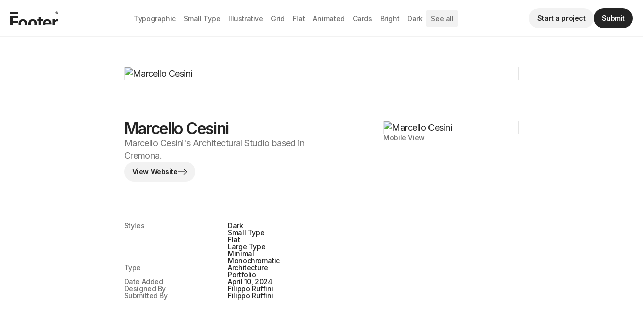

--- FILE ---
content_type: text/html; charset=utf-8
request_url: https://www.footer.design/sites/marcello-cesini
body_size: 8470
content:
<!DOCTYPE html><!-- Last Published: Thu Jan 22 2026 15:48:20 GMT+0000 (Coordinated Universal Time) --><html data-wf-domain="www.footer.design" data-wf-page="64fe1fdbdf1b0d4ec97c70a5" data-wf-site="64fe0870e6e4f3a42a145c1c" lang="en-US" data-wf-collection="64fe1fdbdf1b0d4ec97c7094" data-wf-item-slug="marcello-cesini"><head><meta charset="utf-8"/><title>Footer | Marcello Cesini</title><meta content="Browse the desktop and mobile footers for the Marcello Cesini website designed by Filippo Ruffini and use it to inspire your next project." name="description"/><meta content="Footer | Marcello Cesini" property="og:title"/><meta content="Browse the desktop and mobile footers for the Marcello Cesini website designed by Filippo Ruffini and use it to inspire your next project." property="og:description"/><meta content="https://cdn.prod.website-files.com/64fe1f9c06690a6cee3471ec/6743d63cf404c13643d1e404_6616b1ecbd47afee37f5cea3_marcellocesini-desktop.avif" property="og:image"/><meta content="Footer | Marcello Cesini" property="twitter:title"/><meta content="Browse the desktop and mobile footers for the Marcello Cesini website designed by Filippo Ruffini and use it to inspire your next project." property="twitter:description"/><meta content="https://cdn.prod.website-files.com/64fe1f9c06690a6cee3471ec/6743d63cf404c13643d1e404_6616b1ecbd47afee37f5cea3_marcellocesini-desktop.avif" property="twitter:image"/><meta property="og:type" content="website"/><meta content="summary_large_image" name="twitter:card"/><meta content="width=device-width, initial-scale=1" name="viewport"/><link href="https://cdn.prod.website-files.com/64fe0870e6e4f3a42a145c1c/css/footer-design-eab6e0.shared.cc3bf37cd.min.css" rel="stylesheet" type="text/css" integrity="sha384-zDvzfNEuIehIYGudkDWAuezTjHoot9BE/d4fmXTDVcMIQPSeFE/ImIJxwYa5HG+E" crossorigin="anonymous"/><link href="https://fonts.googleapis.com" rel="preconnect"/><link href="https://fonts.gstatic.com" rel="preconnect" crossorigin="anonymous"/><script src="https://ajax.googleapis.com/ajax/libs/webfont/1.6.26/webfont.js" type="text/javascript"></script><script type="text/javascript">WebFont.load({  google: {    families: ["Inter:regular,500,600"]  }});</script><script type="text/javascript">!function(o,c){var n=c.documentElement,t=" w-mod-";n.className+=t+"js",("ontouchstart"in o||o.DocumentTouch&&c instanceof DocumentTouch)&&(n.className+=t+"touch")}(window,document);</script><link href="https://cdn.prod.website-files.com/64fe0870e6e4f3a42a145c1c/6516fdb5b85b3cfac54918a5_favicon.png" rel="shortcut icon" type="image/x-icon"/><link href="https://cdn.prod.website-files.com/64fe0870e6e4f3a42a145c1c/650866dc23fd1193a04dcb30_app-clip.png" rel="apple-touch-icon"/><script type="application/ld+json">
{
  "@context": "https://schema.org",
  "@type": "WebPage",
  "name": "Marcello Cesini",
  "url": "/sites",
  "description": "Marcello Cesini&#39;s Architectural Studio based in Cremona.",
  "inLanguage": "en-US",
  "datePublished": "2024-04-10",
  "dateModified": "2024-11-25T01:43:24.707Z",
  "image": {
    "@type": "ImageObject",
    "url": "https://cdn.prod.website-files.com/64fe1f9c06690a6cee3471ec/6743d63cf404c13643d1e404_6616b1ecbd47afee37f5cea3_marcellocesini-desktop.avif"
  },
  "about": {
    "@type": "CreativeWork",
    "name": "Marcello Cesini",
    "description": "Marcello Cesini&#39;s Architectural Studio based in Cremona.",
    "url": "https://www.marcellocesiniarchitetto.com/",
    "creator": {
      "@type": "Person",
      "name": "Filippo Ruffini",
      "url": "https://www.filipporuffini.com/"
    },
    "image": [
      {
        "@type": "ImageObject",
        "url": "https://cdn.prod.website-files.com/64fe1f9c06690a6cee3471ec/6743d63cf404c13643d1e404_6616b1ecbd47afee37f5cea3_marcellocesini-desktop.avif",
        "caption": "Desktop View"
      },
      {
        "@type": "ImageObject",
        "url": "https://cdn.prod.website-files.com/64fe1f9c06690a6cee3471ec/6743d63cf404c13643d1e401_6616b1ee0eac01889639cebd_marcellocesini-mobile.avif",
        "caption": "Mobile View"
      },
      {
        "@type": "ImageObject",
        "url": "https://cdn.prod.website-files.com/64fe1f9c06690a6cee3471ec/6743d63cf404c13643d1e3fe_6616b1f120c6425e93f1e5b1_marcellocesini-thumbnail.avif"
      }
    ],
    "datePublished": "2024-04-10"
  },
  "contributor": {
    "@type": "Person",
    "name": "Filippo Ruffini",
    "url": "https://www.filipporuffini.com/"
  }
}
</script><link href="rss.xml" rel="alternate" title="RSS Feed" type="application/rss+xml"/><!--
  █████▒▒█████   ▒█████  ▄▄▄█████▓▓█████  ██▀███  
▓██   ▒▒██▒  ██▒▒██▒  ██▒▓  ██▒ ▓▒▓█   ▀ ▓██ ▒ ██▒
▒████ ░▒██░  ██▒▒██░  ██▒▒ ▓██░ ▒░▒███   ▓██ ░▄█ ▒
░▓█▒  ░▒██   ██░▒██   ██░░ ▓██▓ ░ ▒▓█  ▄ ▒██▀▀█▄  
░▒█░   ░ ████▓▒░░ ████▓▒░  ▒██▒ ░ ░▒████▒░██▓ ▒██▒
 ▒ ░   ░ ▒░▒░▒░ ░ ▒░▒░▒░   ▒ ░░   ░░ ▒░ ░░ ▒▓ ░▒▓░
 ░       ░ ▒ ▒░   ░ ▒ ▒░     ░     ░ ░  ░  ░▒ ░ ▒░
 ░ ░   ░ ░ ░ ▒  ░ ░ ░ ▒    ░         ░     ░░   ░ 
           ░ ░      ░ ░              ░  ░   ░     
Footer is a project made with love by
Benten Woodring, Devin Fountain, and Matt Cram. -->
<script async src="https://app.humblytics.com/hmbl.min.js?id=6acafb3"></script>
<link rel="preconnect" href="https://cdn.prod.website-files.com" crossorigin><!-- [Attributes by Finsweet] CMS Load -->
<script async src="https://cdn.jsdelivr.net/npm/@finsweet/attributes-cmsload@1/cmsload.js"></script></head><body><aside class="page-wrapper"><div class="w-embed"><style>
/* Make text look crisper and more legible in all browsers */
  :root {
  --black-code: 36, 36, 36;
  --white-code: 255, 255, 255;
  --black-secondary: rgba(var(--black-code), 0.64);
  --white-secondary: rgba(var(--white-code), 0.64);
  --white-tertiary: rgba(var(--white-code), 0.12);
  --midnight: rgb(20, 20, 20);
  --gray: 242, 242, 242;
  --lightgray: 249, 249, 249;
	}
  
  body {
    -webkit-font-smoothing: antialiased;
    -moz-osx-font-smoothing: grayscale;
    font-smoothing: antialiased;
    text-rendering: optimizeLegibility;
  }
  ::selection {
    color: rgba(var(--white-code), 1);
    background: rgba(var(--black-code),1);
  }
   /* Focus state style for keyboard navigation for the focusable elements */
  *[tabindex]:focus-visible,
  input[type='file']:focus-visible {
    outline: 0.125rem solid var(--black-code);
    outline-offset: 0.125rem;
  }
  /* Get rid of top margin on first element in any rich text element */
  .w-richtext > :not(div):first-child,
  .w-richtext > div:first-child > :first-child {
    margin-top: 0 !important;
  }
  /* Get rid of bottom margin on last element in any rich text element */
  .w-richtext>:last-child, .w-richtext ol li:last-child, .w-richtext ul li:last-child {
    margin-bottom: 0;
  }
  /* Balance the headings and blockquotes on the page so they aren't ragged. */
  h1, h2, h3, h4, h5, h6, blockquote {
  text-wrap: balance;
	}
  .inline-flex {
   display: inline-flex;
  }
  /* Prevent all click and hover interaction with an element */
  .pointer-events-off {
    pointer-events: none;
  }
  /* Enables all click and hover interaction with an element */
  .pointer-events-on {
    pointer-events: auto;
  }
  .page-wrapper {
      overflow: clip;
  }
  /*.swiper.swiper_home {
  	margin-left: calc((100% / 12) * 2);
  }*/
  /* Change form input autofill background color */
  input:-webkit-autofill,
  input:-webkit-autofill:hover,
  input:-webkit-autofill:focus,
  input:-webkit-autofill:active {
  	/* Background color of the form */
    -webkit-box-shadow: 0 0 0 100rem rgba(var(--black-code), 0.2) inset !important;
  }

  /* Change form input autofill text color */
  input:-webkit-autofill {
  	/* Text color of the form */
    -webkit-text-fill-color: var(--black-code) !important;
  }
.hide {
    display: none !important;
}
@media screen and (max-width: 991px) {
    .hide, .hide-tablet {
        display: none !important;
    }
}
  @media screen and (max-width: 767px) {
    .hide-mobile-landscape{
      display: none !important;
    }
}
  @media screen and (max-width: 479px) {
    .hide-mobile{
      display: none !important;
    }
}
/* Display Limits for CMS Nav Items */
@media screen and (min-width: 1280px) {
	.nav_filters-item:nth-child(n+10) {
    	display: none;
    }
}
@media screen and (min-width: 992px) and (max-width: 1279px) {
	.nav_filters-item:nth-child(n+7) {
    	display: none;
    }
}
@media screen and (min-width: 768px) and (max-width: 991px) {
	.nav_filters-item:nth-child(n+5) {
    	display: none;
    }
}
@media screen and (min-width: 320px) and (max-width: 767px) {
	.nav_filters-item:nth-child(n+17) {
    	display: none;
    }
}
.portrait {
	aspect-ratio: 0.619;
}

.gallery_item-text {
	display: -webkit-box;
  -webkit-box-orient: vertical;
  -webkit-line-clamp: 1;
  overflow: hidden;
}

@media (prefers-color-scheme: dark) {
  ::selection {
    color: rgba(var(--black-code), 1);
    background: rgba(var(--white-code),1);
  }
  body, .text-color-primary, .button.secondary, .nav_logo, .button.tertiary, a {
  	color: rgb(var(--white-code));
  }
  .button.primary {
  	background-color: rgb(var(--white-code));
    color: rgb(var(--black-code));
  }
  .button.primary:hover {
  	background-color: var(--white-tertiary);
    color: rgb(var(--white-code));
  }
  .button.secondary, .nav_filters-link.primary {
  	color: rgb(var(--white-code));
    background-color: var(--white-tertiary);
  }
  .button.secondary:hover, .nav_filters-link.primary:hover {
    background-color: rgb(var(--white-code));
    color: rgb(var(--black-code));
  }
  .button.tertiary:hover {
  	background-color: var(--white-tertiary);
    color: rgb(var(--white-code));
  }
  .text-color-secondary {
  	color: var(--white-secondary);
  }
  .main-wrapper, .nav, .footer {
  	background-color: rgb(var(--black-code));
  }
  .nav {
  	border-bottom-color: var(--white-tertiary);
  }
  .footer {
  	border-top-color: var(--white-tertiary);
  }
  .footer_reveal {
  	background-color: var(--midnight);
  }
  .gallery_favicon, .nav_middle, .gallery_image-container, .site_image-container {
  	border-color: var(--white-tertiary);
  }
  .nav_filters-link {
  	color: var(--white-secondary);
  }
  .nav_filters-link:hover {
  	color: rgb(var(--white-code));
    background-color: var(--white-tertiary);
  }
  .nav_middle-gradient {
  	background-image: linear-gradient(to right, rgba(var(--black-code), 0), rgb(var(--black-code)) 25%, rgb(var(--black-code)));
  }
  .nav_middle-gradient.left {
  	background-image: linear-gradient(270deg, rgba(var(--black-code), 0), rgb(var(--black-code)));
  }
  .form-input, .gallery_image-container.sponsored {
  	background-color: var(--midnight);
    border-color: var(--white-tertiary);
    color: rgba( var(--white-code), 1);
  }
  .form-input:hover {
  	border-color: var(--white-secondary);
  }
  .form-input:focus {
  	border-color: rgba( var(--white-code), 1);
  }
  .form-input::placeholder {
  	color: var(--white-secondary);
  }
  .floating_text {
  	background-color: var(--black-secondary);
  }
}
</style></div><header class="nav"><div class="nav_logo-container"><a aria-label="Home" href="/" class="nav_logo w-inline-block"><div class="icon-embed-logo w-embed"><svg xmlns="http://www.w3.org/2000/svg" fill="currentColor" viewBox="0 0 131 38"><g clip-path="url(#a)"><path d="M0 46.14V13.57h21.71V19H6.8v8.14h13.57v5.43H6.79v13.57H0ZM125.07 4.07c0-.34.09-.65.25-.92.17-.29.4-.5.67-.67.28-.17.59-.25.93-.25a1.78 1.78 0 0 1 1.44.72c.17.22.27.47.3.75h-.9a.7.7 0 0 0-.29-.44.92.92 0 0 0-.55-.18.94.94 0 0 0-.5.14c-.14.09-.26.2-.35.36a.94.94 0 0 0-.13.49.97.97 0 0 0 .48.85c.15.1.32.14.5.14.2 0 .38-.06.53-.17a.73.73 0 0 0 .28-.45h.9c-.04.28-.14.53-.3.76a1.67 1.67 0 0 1-1.41.71 1.8 1.8 0 0 1-.93-.24c-.28-.17-.5-.4-.67-.67a1.8 1.8 0 0 1-.25-.93Zm1.82 3.4a3.32 3.32 0 0 1-2.4-1 3.28 3.28 0 0 1-1-2.4 3.33 3.33 0 0 1 1-2.4 3.4 3.4 0 0 1 3.72-.73 3.36 3.36 0 0 1 1.8 1.81 3.33 3.33 0 0 1 .02 2.64 3.44 3.44 0 0 1-1.82 1.81c-.4.18-.85.26-1.32.26Zm0-.97a2.39 2.39 0 0 0 1.73-.7 2.4 2.4 0 0 0 .51-2.67 2.46 2.46 0 0 0-2.24-1.49 2.36 2.36 0 0 0-1.71.71 2.46 2.46 0 0 0-.53 2.67 2.45 2.45 0 0 0 2.24 1.48ZM0 1.36h21.71v5.43H0zm115.36 44.78V21.71h6.57v4.27h.25a6.31 6.31 0 0 1 2.24-3.44c1.65-1.23 3.9-1.43 5.87-.94v6.01c-1.75-.52-4.03-.6-5.64.29a4.8 4.8 0 0 0-2.52 4.42v13.82h-6.77ZM88.68 21.71v5.1H73.96v-5.1h14.72ZM77.3 15.86h6.78v22.78c0 .62.1 1.1.29 1.46.19.34.45.58.79.71.35.14.75.21 1.2.21.33 0 .65-.03.96-.08l.73-.14 1.07 5.04c-.34.1-.82.23-1.43.37-.62.14-1.36.23-2.24.27a10.3 10.3 0 0 1-4.3-.66 6 6 0 0 1-2.84-2.32 7.1 7.1 0 0 1-1-3.97V15.86ZM61.1 46.62c-7.28 0-12.02-5.48-12.02-12.6 0-7.1 4.31-12.62 12.03-12.62 7.7 0 12.02 5.52 12.02 12.62 0 7.11-4.75 12.6-12.02 12.6Zm.04-5.25c3.87 0 5.1-4.19 5.1-7.4 0-3.19-1.1-7.4-5.1-7.4-4 0-5.17 4.16-5.17 7.4 0 3.26 1.25 7.4 5.17 7.4Zm-26.6 5.25c-7.29 0-12.03-5.48-12.03-12.6 0-7.1 4.31-12.62 12.03-12.62 7.7 0 12.02 5.52 12.02 12.62 0 7.11-4.75 12.6-12.02 12.6Zm.03-5.25c3.87 0 5.1-4.19 5.1-7.4 0-3.19-1.1-7.4-5.1-7.4-4 0-5.17 4.16-5.17 7.4 0 3.26 1.25 7.4 5.17 7.4Zm66.73 5.25c-4.4 0-8.56-1.86-10.65-5.88a14.4 14.4 0 0 1-1.46-6.7c0-6.99 4.02-12.64 11.85-12.64 7.82 0 11.48 5.5 11.48 12.4v1.86H91.89v-4.2h14.25a4.85 4.85 0 0 0-5-5 5.23 5.23 0 0 0-5.26 5.23v3.99c0 3.31 2.11 5.88 5.54 5.88 2 0 3.94-.86 4.69-2.83l6.27.42c-1.1 5.17-6.2 7.47-11.07 7.47Z"/></g><defs><clipPath id="a"><path d="M0 0h131v38H0z"/></clipPath></defs></svg></div></a></div><div id="w-node-_1ce6737b-6731-7aed-fa86-483f94dd05ab-fa6d998e" class="nav_middle-container"><nav class="nav_middle"><div class="nav_filters-collection w-dyn-list"><div role="list" class="nav_filters w-dyn-items"><div role="listitem" class="nav_filters-item w-dyn-item"><a href="/styles/typographic" class="nav_filters-link">Typographic</a></div><div role="listitem" class="nav_filters-item w-dyn-item"><a href="/styles/small-type" class="nav_filters-link">Small Type</a></div><div role="listitem" class="nav_filters-item w-dyn-item"><a href="/styles/illustrative" class="nav_filters-link">Illustrative</a></div><div role="listitem" class="nav_filters-item w-dyn-item"><a href="/styles/grid" class="nav_filters-link">Grid</a></div><div role="listitem" class="nav_filters-item w-dyn-item"><a href="/styles/flat" class="nav_filters-link">Flat</a></div><div role="listitem" class="nav_filters-item w-dyn-item"><a href="/styles/animated" class="nav_filters-link">Animated</a></div><div role="listitem" class="nav_filters-item w-dyn-item"><a href="/styles/cards" class="nav_filters-link">Cards</a></div><div role="listitem" class="nav_filters-item w-dyn-item"><a href="/styles/bright" class="nav_filters-link">Bright</a></div><div role="listitem" class="nav_filters-item w-dyn-item"><a href="/styles/dark" class="nav_filters-link">Dark</a></div><div role="listitem" class="nav_filters-item w-dyn-item"><a href="/styles/large-type" class="nav_filters-link">Large Type</a></div><div role="listitem" class="nav_filters-item w-dyn-item"><a href="/styles/bold" class="nav_filters-link">Bold</a></div></div></div><a href="/browse" class="nav_filters-link primary">See all</a></nav><div class="nav_middle-gradient left"></div><div class="nav_middle-gradient"></div></div><div class="nav_buttons"><a href="https://www.nooon.studio" target="_blank" class="button secondary w-inline-block"><div>Start a project</div></a><a href="/submit" class="button primary w-inline-block"><div>Submit</div></a></div></header><main class="main-wrapper"><section class="section_site-hero"><div class="padding-global"><div class="container-large"><div class="padding-section-site"><div class="layout-col site"><div id="w-node-_959973d2-6e11-33e2-3ca5-034af6d585ea-c97c70a5" class="site_image-flex"><div class="site_image-container"><img loading="eager" width="2106" alt="Marcello Cesini" src="https://cdn.prod.website-files.com/64fe1f9c06690a6cee3471ec/6743d63cf404c13643d1e404_6616b1ecbd47afee37f5cea3_marcellocesini-desktop.avif" class="image-child"/></div><div class="text-small opacity-secondary site">Desktop View</div></div><div id="w-node-_7bf3ffcf-3b7d-944b-d8a1-316ee72265da-c97c70a5" class="hero_info site"><div class="hero_left-top"><h1 class="hero_heading">Footr Design</h1><h2 class="hero_heading">A curated gallery of the best web footers on planet earth</h2><h1 id="w-node-_7bf3ffcf-3b7d-944b-d8a1-316ee72265e0-c97c70a5" class="text-color-primary">Marcello Cesini</h1><h2 class="text-paragraph text-color-secondary">Marcello Cesini&#x27;s Architectural Studio based in Cremona.</h2></div><a href="https://www.marcellocesiniarchitetto.com/" target="_blank" class="button secondary w-inline-block"><div>View Website</div><div class="button-arrow w-embed"><svg xmlns="http://www.w3.org/2000/svg" width="100%" height="100%" viewBox="0 0 19 14" fill="none" preserveAspectRatio="xMidYMid meet" aria-hidden="true" role="img">
<path d="M12 1L17.2928 6.29284C17.6834 6.68337 17.6834 7.31653 17.2928 7.70706L12 12.9999" stroke="currentColor" stroke-width="1.25"/>
<path d="M14.5 7H0.5" stroke="currentColor" stroke-width="1.25"/>
</svg></div></a><div class="hero_left-bottom w-condition-invisible"><h2 class="text-small text-color-secondary">Footnotes</h2><h2 class="text-paragraph text-color-primary w-dyn-bind-empty"></h2></div></div><div id="w-node-d80d24ea-ec39-aab7-ee91-a37ae2066dc2-c97c70a5" class="site_hero-bottom"><div class="site_hero-info"><div class="text-small text-color-secondary">Styles</div><div class="hero_info-row w-dyn-list"><div role="list" class="hero_info-row w-dyn-items"><div role="listitem" class="w-dyn-item"><a href="/styles/dark" class="text-small text-color-primary">Dark</a></div><div role="listitem" class="w-dyn-item"><a href="/styles/small-type" class="text-small text-color-primary">Small Type</a></div><div role="listitem" class="w-dyn-item"><a href="/styles/flat" class="text-small text-color-primary">Flat</a></div><div role="listitem" class="w-dyn-item"><a href="/styles/large-type" class="text-small text-color-primary">Large Type</a></div><div role="listitem" class="w-dyn-item"><a href="/styles/minimal" class="text-small text-color-primary">Minimal</a></div><div role="listitem" class="w-dyn-item"><a href="/styles/monochromatic" class="text-small text-color-primary">Monochromatic</a></div></div></div></div><div class="site_hero-info"><div class="text-small text-color-secondary">Type</div><div id="w-node-bfc36a4c-564c-a6e6-f0ee-abfb052691ba-c97c70a5" class="w-dyn-list"><div role="list" class="hero_info-row w-dyn-items"><div role="listitem" class="w-dyn-item"><a href="/types/architecture" class="text-small text-color-primary">Architecture</a></div><div role="listitem" class="w-dyn-item"><a href="/types/portfolio" class="text-small text-color-primary">Portfolio</a></div></div></div></div><div class="site_hero-info"><div class="text-small text-color-secondary">Date Added</div><div id="w-node-_3d52659a-8879-5eaf-9fdb-3de7e0597775-c97c70a5" class="text-small">April 10, 2024</div></div><div class="site_hero-info"><div class="text-small text-color-secondary">Designed By</div><a id="w-node-f9c13c8c-9417-82b2-72f6-3f3aa4dee51b-c97c70a5" href="https://www.filipporuffini.com/" class="text-small text-color-primary">Filippo Ruffini</a></div><div class="site_hero-info"><div class="text-small text-color-secondary">Submitted By</div><a id="w-node-b719e86a-04f2-c550-8c84-dd60c0bba658-c97c70a5" href="https://www.filipporuffini.com/" class="text-small text-color-primary">Filippo Ruffini</a></div></div><div id="w-node-a448b936-f657-37e3-aa4b-f5ec48442ac6-c97c70a5" class="site_image-flex"><div class="site_image-container"><img loading="eager" width="786" alt="Marcello Cesini" src="https://cdn.prod.website-files.com/64fe1f9c06690a6cee3471ec/6743d63cf404c13643d1e401_6616b1ee0eac01889639cebd_marcellocesini-mobile.avif" class="image-child"/></div><div class="text-small text-color-secondary">Mobile View</div></div></div></div></div></div></section><section class="section_gallery"><div class="padding-global"><div class="container-large"><div class="padding-section-small"><div class="margin-bottom margin-medium"><h2 fs-cmsload-element="scroll-anchor" class="text-paragraph text-color-primary">Similar designs</h2></div><div fs-cmsload-resetix="true" fs-cmsload-element="list" fs-cmsload-mode="pagination" class="w-dyn-list"><div role="list" class="gallery_list w-dyn-items"><div role="listitem" class="gallery_item w-dyn-item"><a aria-label="Arc Projects" href="/sites/arc-projects" class="gallery_image-container landscape w-inline-block"><img loading="lazy" width="1014" alt="Arc Projects" src="https://cdn.prod.website-files.com/64fe1f9c06690a6cee3471ec/697788f84a03ce6e941618e8_arcprojects-thumbnail.png" class="image-child"/></a><div class="gallery_item-bottom"><a href="/sites/arc-projects" class="gallery_item-left w-inline-block"><div class="gallery_favicon-container"><div class="gallery_favicon w-embed"><img alt="Arc Projects Favicon" width="100%" height="100%" src="https://www.google.com/s2/favicons?domain=https://www.arcprojects.build/&size=32"></div></div><h3 class="gallery_item-text text-color-primary">Arc Projects</h3></a><a href="https://www.arcprojects.build/" target="_blank" class="button tertiary w-inline-block"><div>Visit Website</div><div class="button-arrow w-embed"><svg xmlns="http://www.w3.org/2000/svg" width="100%" height="100%" viewBox="0 0 19 14" fill="none" preserveAspectRatio="xMidYMid meet" aria-hidden="true" role="img">
<path d="M12 1L17.2928 6.29284C17.6834 6.68337 17.6834 7.31653 17.2928 7.70706L12 12.9999" stroke="currentColor" stroke-width="1.25"/>
<path d="M14.5 7H0.5" stroke="currentColor" stroke-width="1.25"/>
</svg></div></a></div></div><div role="listitem" class="gallery_item w-dyn-item"><a aria-label="The Houses" href="/sites/the-houses" class="gallery_image-container landscape w-inline-block"><img loading="lazy" width="1014" alt="The Houses" src="https://cdn.prod.website-files.com/64fe1f9c06690a6cee3471ec/695bdd21e41211f17503c090_samuelsnider-thumbnail.jpg" class="image-child"/></a><div class="gallery_item-bottom"><a href="/sites/the-houses" class="gallery_item-left w-inline-block"><div class="gallery_favicon-container"><div class="gallery_favicon w-embed"><img alt="The Houses Favicon" width="100%" height="100%" src="https://www.google.com/s2/favicons?domain=https://www.thehouses.pt/&size=32"></div></div><h3 class="gallery_item-text text-color-primary">The Houses</h3></a><a href="https://www.thehouses.pt/" target="_blank" class="button tertiary w-inline-block"><div>Visit Website</div><div class="button-arrow w-embed"><svg xmlns="http://www.w3.org/2000/svg" width="100%" height="100%" viewBox="0 0 19 14" fill="none" preserveAspectRatio="xMidYMid meet" aria-hidden="true" role="img">
<path d="M12 1L17.2928 6.29284C17.6834 6.68337 17.6834 7.31653 17.2928 7.70706L12 12.9999" stroke="currentColor" stroke-width="1.25"/>
<path d="M14.5 7H0.5" stroke="currentColor" stroke-width="1.25"/>
</svg></div></a></div></div><div role="listitem" class="gallery_item w-dyn-item"><a aria-label="StudiOkay" href="/sites/studiokay" class="gallery_image-container landscape w-inline-block"><img loading="lazy" width="1014" alt="StudiOkay" src="https://cdn.prod.website-files.com/64fe1f9c06690a6cee3471ec/6942c56e894e74c5249a5e43_studiokay-thumbnail.png" class="image-child"/></a><div class="gallery_item-bottom"><a href="/sites/studiokay" class="gallery_item-left w-inline-block"><div class="gallery_favicon-container"><div class="gallery_favicon w-embed"><img alt="StudiOkay Favicon" width="100%" height="100%" src="https://www.google.com/s2/favicons?domain=https://www.studiokay.com.au/&size=32"></div></div><h3 class="gallery_item-text text-color-primary">StudiOkay</h3></a><a href="https://www.studiokay.com.au/" target="_blank" class="button tertiary w-inline-block"><div>Visit Website</div><div class="button-arrow w-embed"><svg xmlns="http://www.w3.org/2000/svg" width="100%" height="100%" viewBox="0 0 19 14" fill="none" preserveAspectRatio="xMidYMid meet" aria-hidden="true" role="img">
<path d="M12 1L17.2928 6.29284C17.6834 6.68337 17.6834 7.31653 17.2928 7.70706L12 12.9999" stroke="currentColor" stroke-width="1.25"/>
<path d="M14.5 7H0.5" stroke="currentColor" stroke-width="1.25"/>
</svg></div></a></div></div><div role="listitem" class="gallery_item w-dyn-item"><a aria-label="Haley Park" href="/sites/haley-park" class="gallery_image-container landscape w-inline-block"><img loading="lazy" width="1014" alt="Haley Park" src="https://cdn.prod.website-files.com/64fe1f9c06690a6cee3471ec/6940264e6a86fd29a181678e_haley-park-thumbnail.jpg" class="image-child"/></a><div class="gallery_item-bottom"><a href="/sites/haley-park" class="gallery_item-left w-inline-block"><div class="gallery_favicon-container"><div class="gallery_favicon w-embed"><img alt="Haley Park Favicon" width="100%" height="100%" src="https://www.google.com/s2/favicons?domain=https://www.haleypark.design&size=32"></div></div><h3 class="gallery_item-text text-color-primary">Haley Park</h3></a><a href="https://www.haleypark.design" target="_blank" class="button tertiary w-inline-block"><div>Visit Website</div><div class="button-arrow w-embed"><svg xmlns="http://www.w3.org/2000/svg" width="100%" height="100%" viewBox="0 0 19 14" fill="none" preserveAspectRatio="xMidYMid meet" aria-hidden="true" role="img">
<path d="M12 1L17.2928 6.29284C17.6834 6.68337 17.6834 7.31653 17.2928 7.70706L12 12.9999" stroke="currentColor" stroke-width="1.25"/>
<path d="M14.5 7H0.5" stroke="currentColor" stroke-width="1.25"/>
</svg></div></a></div></div><div role="listitem" class="gallery_item w-dyn-item"><a aria-label="Danik Bartolini" href="/sites/danik-bartolini" class="gallery_image-container landscape w-inline-block"><img loading="lazy" width="1014" alt="Danik Bartolini" src="https://cdn.prod.website-files.com/64fe1f9c06690a6cee3471ec/693841e4b2a4ae8313cf6e69_danik-bartolini-thumbnail.png" class="image-child"/></a><div class="gallery_item-bottom"><a href="/sites/danik-bartolini" class="gallery_item-left w-inline-block"><div class="gallery_favicon-container"><div class="gallery_favicon w-embed"><img alt="Danik Bartolini Favicon" width="100%" height="100%" src="https://www.google.com/s2/favicons?domain=https://freshman.tv/directors/danik-bartolini&size=32"></div></div><h3 class="gallery_item-text text-color-primary">Danik Bartolini</h3></a><a href="https://freshman.tv/directors/danik-bartolini" target="_blank" class="button tertiary w-inline-block"><div>Visit Website</div><div class="button-arrow w-embed"><svg xmlns="http://www.w3.org/2000/svg" width="100%" height="100%" viewBox="0 0 19 14" fill="none" preserveAspectRatio="xMidYMid meet" aria-hidden="true" role="img">
<path d="M12 1L17.2928 6.29284C17.6834 6.68337 17.6834 7.31653 17.2928 7.70706L12 12.9999" stroke="currentColor" stroke-width="1.25"/>
<path d="M14.5 7H0.5" stroke="currentColor" stroke-width="1.25"/>
</svg></div></a></div></div><div role="listitem" class="gallery_item w-dyn-item"><a aria-label="Xavier Coulombe-Murray" href="/sites/xavier-coulombe-murray" class="gallery_image-container landscape w-inline-block"><img loading="lazy" width="1014" alt="Xavier Coulombe-Murray" src="https://cdn.prod.website-files.com/64fe1f9c06690a6cee3471ec/692474522af249435420ca7d_xavierworks-thumbnail.jpg" class="image-child"/></a><div class="gallery_item-bottom"><a href="/sites/xavier-coulombe-murray" class="gallery_item-left w-inline-block"><div class="gallery_favicon-container"><div class="gallery_favicon w-embed"><img alt="Xavier Coulombe-Murray Favicon" width="100%" height="100%" src="https://www.google.com/s2/favicons?domain=https://xavier.works/&size=32"></div></div><h3 class="gallery_item-text text-color-primary">Xavier Coulombe-Murray</h3></a><a href="https://xavier.works/" target="_blank" class="button tertiary w-inline-block"><div>Visit Website</div><div class="button-arrow w-embed"><svg xmlns="http://www.w3.org/2000/svg" width="100%" height="100%" viewBox="0 0 19 14" fill="none" preserveAspectRatio="xMidYMid meet" aria-hidden="true" role="img">
<path d="M12 1L17.2928 6.29284C17.6834 6.68337 17.6834 7.31653 17.2928 7.70706L12 12.9999" stroke="currentColor" stroke-width="1.25"/>
<path d="M14.5 7H0.5" stroke="currentColor" stroke-width="1.25"/>
</svg></div></a></div></div><div role="listitem" class="gallery_item w-dyn-item"><a aria-label="Marius Bǎlaj" href="/sites/marius-balaj" class="gallery_image-container landscape w-inline-block"><img loading="lazy" width="1014" alt="Marius Bǎlaj" src="https://cdn.prod.website-files.com/64fe1f9c06690a6cee3471ec/69173efaf52f4518c16ed63a_marius-balaj-thumbnail.avif" class="image-child"/></a><div class="gallery_item-bottom"><a href="/sites/marius-balaj" class="gallery_item-left w-inline-block"><div class="gallery_favicon-container"><div class="gallery_favicon w-embed"><img alt="Marius Bǎlaj Favicon" width="100%" height="100%" src="https://www.google.com/s2/favicons?domain=https://balajmarius.com/&size=32"></div></div><h3 class="gallery_item-text text-color-primary">Marius Bǎlaj</h3></a><a href="https://balajmarius.com/" target="_blank" class="button tertiary w-inline-block"><div>Visit Website</div><div class="button-arrow w-embed"><svg xmlns="http://www.w3.org/2000/svg" width="100%" height="100%" viewBox="0 0 19 14" fill="none" preserveAspectRatio="xMidYMid meet" aria-hidden="true" role="img">
<path d="M12 1L17.2928 6.29284C17.6834 6.68337 17.6834 7.31653 17.2928 7.70706L12 12.9999" stroke="currentColor" stroke-width="1.25"/>
<path d="M14.5 7H0.5" stroke="currentColor" stroke-width="1.25"/>
</svg></div></a></div></div><div role="listitem" class="gallery_item w-dyn-item"><a aria-label="Flair" href="/sites/flair" class="gallery_image-container landscape w-inline-block"><img loading="lazy" width="1014" alt="Flair" src="https://cdn.prod.website-files.com/64fe1f9c06690a6cee3471ec/6914a7e4adfe20f20e22eccb_flairdigital-thumbnail.avif" class="image-child"/></a><div class="gallery_item-bottom"><a href="/sites/flair" class="gallery_item-left w-inline-block"><div class="gallery_favicon-container"><div class="gallery_favicon w-embed"><img alt="Flair Favicon" width="100%" height="100%" src="https://www.google.com/s2/favicons?domain=https://flair.digital/&size=32"></div></div><h3 class="gallery_item-text text-color-primary">Flair</h3></a><a href="https://flair.digital/" target="_blank" class="button tertiary w-inline-block"><div>Visit Website</div><div class="button-arrow w-embed"><svg xmlns="http://www.w3.org/2000/svg" width="100%" height="100%" viewBox="0 0 19 14" fill="none" preserveAspectRatio="xMidYMid meet" aria-hidden="true" role="img">
<path d="M12 1L17.2928 6.29284C17.6834 6.68337 17.6834 7.31653 17.2928 7.70706L12 12.9999" stroke="currentColor" stroke-width="1.25"/>
<path d="M14.5 7H0.5" stroke="currentColor" stroke-width="1.25"/>
</svg></div></a></div></div><div role="listitem" class="gallery_item w-dyn-item"><a aria-label="Amine Zegmou" href="/sites/amine-zegmou" class="gallery_image-container landscape w-inline-block"><img loading="lazy" width="1014" alt="Amine Zegmou" src="https://cdn.prod.website-files.com/64fe1f9c06690a6cee3471ec/6912585ee182efccf81edf5e_aminezegmou-thumbnail.avif" class="image-child"/></a><div class="gallery_item-bottom"><a href="/sites/amine-zegmou" class="gallery_item-left w-inline-block"><div class="gallery_favicon-container"><div class="gallery_favicon w-embed"><img alt="Amine Zegmou Favicon" width="100%" height="100%" src="https://www.google.com/s2/favicons?domain=https://aminezegmou.com/&size=32"></div></div><h3 class="gallery_item-text text-color-primary">Amine Zegmou</h3></a><a href="https://aminezegmou.com/" target="_blank" class="button tertiary w-inline-block"><div>Visit Website</div><div class="button-arrow w-embed"><svg xmlns="http://www.w3.org/2000/svg" width="100%" height="100%" viewBox="0 0 19 14" fill="none" preserveAspectRatio="xMidYMid meet" aria-hidden="true" role="img">
<path d="M12 1L17.2928 6.29284C17.6834 6.68337 17.6834 7.31653 17.2928 7.70706L12 12.9999" stroke="currentColor" stroke-width="1.25"/>
<path d="M14.5 7H0.5" stroke="currentColor" stroke-width="1.25"/>
</svg></div></a></div></div><div role="listitem" class="gallery_item w-dyn-item"><a aria-label="Jeppesen" href="/sites/jeppesen" class="gallery_image-container landscape w-inline-block"><img loading="lazy" width="1014" alt="Jeppesen" src="https://cdn.prod.website-files.com/64fe1f9c06690a6cee3471ec/690a1faf9c816c6ca0ea8ae6_jeppesen-thumbnail.avif" class="image-child"/></a><div class="gallery_item-bottom"><a href="/sites/jeppesen" class="gallery_item-left w-inline-block"><div class="gallery_favicon-container"><div class="gallery_favicon w-embed"><img alt="Jeppesen Favicon" width="100%" height="100%" src="https://www.google.com/s2/favicons?domain=https://jeppesen.dev/&size=32"></div></div><h3 class="gallery_item-text text-color-primary">Jeppesen</h3></a><a href="https://jeppesen.dev/" target="_blank" class="button tertiary w-inline-block"><div>Visit Website</div><div class="button-arrow w-embed"><svg xmlns="http://www.w3.org/2000/svg" width="100%" height="100%" viewBox="0 0 19 14" fill="none" preserveAspectRatio="xMidYMid meet" aria-hidden="true" role="img">
<path d="M12 1L17.2928 6.29284C17.6834 6.68337 17.6834 7.31653 17.2928 7.70706L12 12.9999" stroke="currentColor" stroke-width="1.25"/>
<path d="M14.5 7H0.5" stroke="currentColor" stroke-width="1.25"/>
</svg></div></a></div></div><div role="listitem" class="gallery_item w-dyn-item"><a aria-label="Shelby Kay" href="/sites/shelby-kay" class="gallery_image-container landscape w-inline-block"><img loading="lazy" width="1014" alt="Shelby Kay" src="https://cdn.prod.website-files.com/64fe1f9c06690a6cee3471ec/68c439c78cd5481242a75b35_shelbykay-thumbnail.avif" class="image-child"/></a><div class="gallery_item-bottom"><a href="/sites/shelby-kay" class="gallery_item-left w-inline-block"><div class="gallery_favicon-container"><div class="gallery_favicon w-embed"><img alt="Shelby Kay Favicon" width="100%" height="100%" src="https://www.google.com/s2/favicons?domain=https://shelbykay.dev/&size=32"></div></div><h3 class="gallery_item-text text-color-primary">Shelby Kay</h3></a><a href="https://shelbykay.dev/" target="_blank" class="button tertiary w-inline-block"><div>Visit Website</div><div class="button-arrow w-embed"><svg xmlns="http://www.w3.org/2000/svg" width="100%" height="100%" viewBox="0 0 19 14" fill="none" preserveAspectRatio="xMidYMid meet" aria-hidden="true" role="img">
<path d="M12 1L17.2928 6.29284C17.6834 6.68337 17.6834 7.31653 17.2928 7.70706L12 12.9999" stroke="currentColor" stroke-width="1.25"/>
<path d="M14.5 7H0.5" stroke="currentColor" stroke-width="1.25"/>
</svg></div></a></div></div><div role="listitem" class="gallery_item w-dyn-item"><a aria-label="Boris Verks" href="/sites/boris-verks" class="gallery_image-container landscape w-inline-block"><img loading="lazy" width="1014" alt="Boris Verks" src="https://cdn.prod.website-files.com/64fe1f9c06690a6cee3471ec/68b6faf4e3189477c8115316_borisverks-thumbnail.avif" class="image-child"/></a><div class="gallery_item-bottom"><a href="/sites/boris-verks" class="gallery_item-left w-inline-block"><div class="gallery_favicon-container"><div class="gallery_favicon w-embed"><img alt="Boris Verks Favicon" width="100%" height="100%" src="https://www.google.com/s2/favicons?domain=https://www.borisverks.com/#why&size=32"></div></div><h3 class="gallery_item-text text-color-primary">Boris Verks</h3></a><a href="https://www.borisverks.com/#why" target="_blank" class="button tertiary w-inline-block"><div>Visit Website</div><div class="button-arrow w-embed"><svg xmlns="http://www.w3.org/2000/svg" width="100%" height="100%" viewBox="0 0 19 14" fill="none" preserveAspectRatio="xMidYMid meet" aria-hidden="true" role="img">
<path d="M12 1L17.2928 6.29284C17.6834 6.68337 17.6834 7.31653 17.2928 7.70706L12 12.9999" stroke="currentColor" stroke-width="1.25"/>
<path d="M14.5 7H0.5" stroke="currentColor" stroke-width="1.25"/>
</svg></div></a></div></div></div><div role="navigation" aria-label="List" class="w-pagination-wrapper gallery_pagination"><a href="?cb2da2d2_page=2" aria-label="Next Page" class="w-pagination-next button secondary"><div class="w-inline-block">Next</div><div class="button-arrow w-embed"><svg xmlns="http://www.w3.org/2000/svg" width="100%" height="100%" viewBox="0 0 19 14" fill="none" preserveAspectRatio="xMidYMid meet" aria-hidden="true" role="img">
<path d="M12 1L17.2928 6.29284C17.6834 6.68337 17.6834 7.31653 17.2928 7.70706L12 12.9999" stroke="currentColor" stroke-width="1.25"/>
<path d="M14.5 7H0.5" stroke="currentColor" stroke-width="1.25"/>
</svg></div></a><link rel="prerender" href="?cb2da2d2_page=2"/><div aria-label="Page 1 of 7" role="heading" class="w-page-count hide">1 / 7</div></div></div></div></div></div></section></main><footer class="footer"><div class="footer_left"><a href="/info">Info</a></div><div><span class="text-color-secondary">Get more inspiration</span> <a href="https://twitter.com/footrdesign" target="_blank" class="footer_link">@footrdesign</a></div><div class="footer_left"><a href="https://www.nooon.studio" target="_blank">Site by NOOON</a></div></footer><aside class="footer_reveal"><img src="https://cdn.prod.website-files.com/64fe0870e6e4f3a42a145c1c/65086d699e39d3b4ea78ea7d_footer-banner.svg" loading="eager" alt="" class="footer_reveal-image"/></aside></aside><script src="https://d3e54v103j8qbb.cloudfront.net/js/jquery-3.5.1.min.dc5e7f18c8.js?site=64fe0870e6e4f3a42a145c1c" type="text/javascript" integrity="sha256-9/aliU8dGd2tb6OSsuzixeV4y/faTqgFtohetphbbj0=" crossorigin="anonymous"></script><script src="https://cdn.prod.website-files.com/64fe0870e6e4f3a42a145c1c/js/footer-design-eab6e0.schunk.36b8fb49256177c8.js" type="text/javascript" integrity="sha384-4abIlA5/v7XaW1HMXKBgnUuhnjBYJ/Z9C1OSg4OhmVw9O3QeHJ/qJqFBERCDPv7G" crossorigin="anonymous"></script><script src="https://cdn.prod.website-files.com/64fe0870e6e4f3a42a145c1c/js/footer-design-eab6e0.schunk.ff560088e0bd9e74.js" type="text/javascript" integrity="sha384-cEbwBly6SQ1GQaV7P9BWHyDPCeUI5dhXU22CKlbvPwO8zIPPi/av+CbzZqwavg/K" crossorigin="anonymous"></script><script src="https://cdn.prod.website-files.com/64fe0870e6e4f3a42a145c1c/js/footer-design-eab6e0.schunk.c8c6365e8e18c03f.js" type="text/javascript" integrity="sha384-IjxpBhAn1TMeE4p0ZTehFwQizFebOYlQC6NkWdjk/lGVb59GE5gMF+3qwV+IZIpC" crossorigin="anonymous"></script><script src="https://cdn.prod.website-files.com/64fe0870e6e4f3a42a145c1c/js/footer-design-eab6e0.2e6b31cc.ee12c554f1254714.js" type="text/javascript" integrity="sha384-I6TIADu9W/og+SwAe8eOF803APqEgsz96n5h/plGLTfJ5rtvDCEaSAKrt+C4vk0E" crossorigin="anonymous"></script></body></html>

--- FILE ---
content_type: image/svg+xml
request_url: https://cdn.prod.website-files.com/64fe0870e6e4f3a42a145c1c/65086d699e39d3b4ea78ea7d_footer-banner.svg
body_size: 1677
content:
<svg xmlns="http://www.w3.org/2000/svg" width="1600" height="460" fill="none" viewBox="0 0 1600 460"><g clip-path="url(#a)"><path fill="#fff" fill-rule="evenodd" d="M1539.31 31.288c-2.03 3.419-3.05 7.206-3.05 11.362s1.02 7.957 3.05 11.402a23.62 23.62 0 0 0 8.2 8.207c3.46 2.025 7.25 3.038 11.41 3.038 3.65 0 6.98-.79 9.98-2.368 3.01-1.578 5.46-3.735 7.38-6.47 1.95-2.736 3.14-5.826 3.6-9.272h-11.02c-.44 2.236-1.57 4.064-3.39 5.485-1.82 1.394-4 2.09-6.55 2.09-2.21 0-4.23-.552-6.08-1.657a13.01 13.01 0 0 1-4.38-4.379c-1.08-1.841-1.62-3.88-1.62-6.115 0-2.21.54-4.222 1.62-6.037 1.11-1.84 2.57-3.3 4.38-4.379 1.85-1.105 3.87-1.657 6.08-1.657 2.55 0 4.82.71 6.78 2.13 1.98 1.395 3.19 3.21 3.64 5.445h11.01c-.45-3.446-1.69-6.536-3.71-9.271-2.01-2.736-4.54-4.893-7.62-6.47-3.08-1.579-6.45-2.368-10.1-2.368-4.16 0-7.95 1.026-11.41 3.077-3.41 2.026-6.15 4.761-8.2 8.207Zm3.12 49.79c5.05 2.157 10.44 3.235 16.18 3.235 5.76 0 11.16-1.078 16.21-3.235 5.06-2.157 9.49-5.142 13.3-8.956a42.255 42.255 0 0 0 8.96-13.296c2.16-5.024 3.23-10.416 3.2-16.176-.02-5.76-1.12-11.152-3.28-16.176-2.16-5.023-5.15-9.442-8.95-13.256-3.8-3.84-8.22-6.839-13.27-8.995-5.02-2.157-10.41-3.236-16.17-3.236-5.74 0-11.12 1.079-16.14 3.236-5.03 2.156-9.45 5.155-13.27 8.995a42.377 42.377 0 0 0-8.99 13.256c-2.16 5.024-3.26 10.416-3.28 16.176-.02 5.76 1.04 11.152 3.19 16.176 2.19 5.024 5.19 9.456 9.01 13.296 3.84 3.814 8.26 6.8 13.3 8.956Zm27.82-10.89c-3.64 1.553-7.52 2.328-11.64 2.328-4.13 0-8.01-.775-11.65-2.327a30.32 30.32 0 0 1-9.51-6.431 30.278 30.278 0 0 1-6.43-9.509c-1.52-3.63-2.29-7.482-2.29-11.56.03-4.129.81-7.995 2.36-11.599 1.56-3.63 3.7-6.812 6.44-9.547a30.392 30.392 0 0 1 9.5-6.431c3.62-1.552 7.47-2.328 11.58-2.328 4.12 0 7.99.776 11.59 2.328a30.25 30.25 0 0 1 9.52 6.43c2.74 2.71 4.86 5.88 6.39 9.509 1.56 3.63 2.34 7.51 2.37 11.639 0 4.103-.78 7.97-2.34 11.6-1.52 3.602-3.64 6.772-6.38 9.507-2.72 2.71-5.89 4.84-9.51 6.392ZM0 159.328v399.964h83.348V392.64h166.695v-66.661H83.348v-99.992h183.365v-66.66H0ZM266.713 9.334H0v66.66h266.713V9.334ZM1416.91 259.297v299.972h83.23V389.558c0-12.238 2.73-23.044 8.2-32.419 5.59-9.374 13.15-16.665 22.65-21.873 19.83-10.976 47.85-9.948 69.29-3.515v-73.822c-24.13-6.031-51.8-3.587-72.01 11.523-12.9 9.504-22.08 23.566-27.55 42.183h-3.12v-52.338h-80.69Zm-327.73.007v62.495h-56.45v145.299c0 7.681 1.17 13.671 3.51 17.968 2.35 4.165 5.6 7.095 9.77 8.787 4.3 1.694 9.25 2.54 14.85 2.54 3.9 0 7.81-.326 11.72-.977 3.9-.782 6.9-1.367 8.98-1.758l13.09 61.909c-4.17 1.301-10.03 2.8-17.58 4.492-7.55 1.822-16.73 2.93-27.54 3.32-20.06.781-37.64-1.888-52.747-8.007-14.977-6.119-26.633-15.624-34.967-28.514-8.335-12.89-12.438-29.164-12.308-48.823V321.799h-41.022v-62.495h41.022v-71.869h83.222v71.869h56.45ZM602.878 410.47c0 87.337 58.233 154.674 147.681 154.674 89.396 0 147.683-67.409 147.683-154.674 0-87.248-52.954-155.065-147.683-155.065-94.727 0-147.681 67.745-147.681 155.065Zm210.778-.586c0 39.359-15.166 90.811-62.705 90.811-48.083 0-63.488-50.816-63.488-90.811 0-39.868 14.299-91.008 63.488-91.008 49.188 0 62.705 51.776 62.705 91.008Zm-389.455 155.26c-89.448 0-147.681-67.337-147.681-154.674 0-87.32 52.954-155.065 147.681-155.065 94.729 0 147.683 67.817 147.683 155.065 0 87.265-58.287 154.674-147.683 154.674Zm.391-64.449c47.538 0 62.706-51.452 62.706-90.811 0-39.232-13.517-91.008-62.706-91.008-49.188 0-63.488 51.14-63.488 91.008 0 39.995 15.405 90.811 63.488 90.811Zm688.858-7.811c25.72 49.474 76.74 72.26 130.87 72.26 59.93 0 122.54-28.241 135.98-91.789l-76.98-5.078c-9.16 24.16-32.99 34.763-57.62 34.763-42.09 0-67.98-31.532-67.98-72.26v-.195h204.33v-22.85c0-84.818-44.88-152.33-141.04-152.33s-145.53 69.455-145.53 155.26c0 31.637 5.99 59.044 17.97 82.219Zm190.26-113.857H1177.8c1.76-34.603 29.51-61.517 64.57-61.517 35.99 0 61.34 26.558 61.34 61.517Z" clip-rule="evenodd"/></g><defs><clipPath id="a"><path fill="#fff" d="M0 0h1600v458.579H0z" transform="translate(0 .71)"/></clipPath></defs></svg>